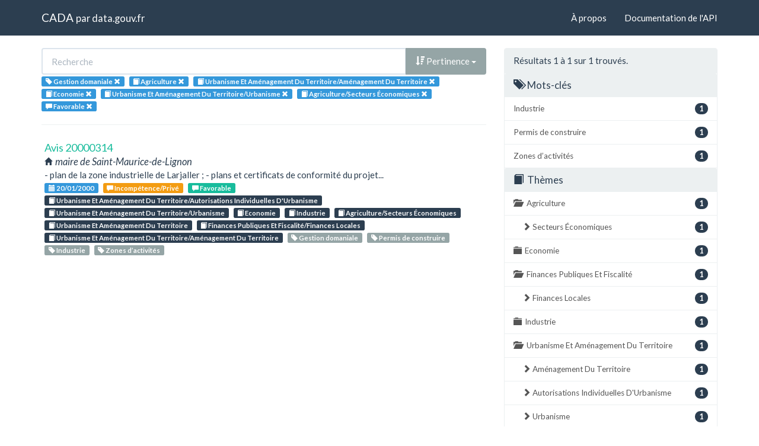

--- FILE ---
content_type: text/html; charset=utf-8
request_url: https://cada.data.gouv.fr/search?tag=Gestion+domaniale&topic=Agriculture&topic=Urbanisme+Et+Am%C3%A9nagement+Du+Territoire%2FAm%C3%A9nagement+Du+Territoire&topic=Economie&topic=Urbanisme+Et+Am%C3%A9nagement+Du+Territoire%2FUrbanisme&topic=Agriculture%2FSecteurs+%C3%89conomiques&page=1&meaning=Favorable
body_size: 3362
content:
<!doctype html>
<html lang="fr">
<head>
    <meta charset="utf-8">
    <meta name="viewport" content="width=device-width, initial-scale=1">
    <link rel="icon" href="data:," />

    <title>Recherche - CADA</title>

    
    <link rel="stylesheet" href="/static/css/cada.min.css?6f0de776" />
    
</head>
<body>
    <main class="wrapper">
        <nav class="navbar navbar-default navbar-static-top" role="navigation">
            <div class="container">
                <!-- Brand and toggle get grouped for better mobile display -->
                <div class="navbar-header">
                    <button type="button" class="navbar-toggle" data-toggle="collapse" data-target=".navbar-collapse">
                        <span class="sr-only">Toggle navigation</span>
                        <span class="icon-bar"></span>
                        <span class="icon-bar"></span>
                        <span class="icon-bar"></span>
                    </button>
                    <div class="navbar-brand">
                        <a href="/">CADA</a>
                        <small>
                        par
                        <a href="http://www.data.gouv.fr">data.gouv.fr</a>
                        </small>
                    </div>
                </div>

                <div class="collapse navbar-collapse">
                    <ul class="nav navbar-nav navbar-right">
                        <li><a href="/about">À propos</a></li>
                        <li><a href="/api/">Documentation de l'API</a></li>
                    </ul>
                    
                    
                    
                </div>
            </div>
        </nav>


        <div class="container">
            

            <div class="page">
            
<div class="row">
    <div class="col-md-8">

        <div class="row">
            <form class="col-lg-12" action="/search?tag=Gestion+domaniale&amp;topic=Agriculture&amp;page=1&amp;meaning=Favorable">
                <div class="input-group">
                    <input type="text" name="q" class="form-control"
                        placeholder="Recherche" value="">
                    <div class="input-group-btn">
                        <button type="button" class="btn btn-default dropdown-toggle" data-toggle="dropdown">
                            
                                <span class="glyphicon glyphicon-sort-by-attributes-alt"></span>
                                Pertinence
                            
                            <span class="caret"></span>
                        </button>
                        <ul class="dropdown-menu pull-right">
                            <li>
                                <a href="https://cada.data.gouv.fr/search?tag=Gestion+domaniale&amp;topic=Agriculture&amp;topic=Urbanisme+Et+Am%C3%A9nagement+Du+Territoire%2FAm%C3%A9nagement+Du+Territoire&amp;topic=Economie&amp;topic=Urbanisme+Et+Am%C3%A9nagement+Du+Territoire%2FUrbanisme&amp;topic=Agriculture%2FSecteurs+%C3%89conomiques&amp;page=1&amp;meaning=Favorable">
                                    Pertinence
                                </a>
                            </li>
                            
                                




<li>
    <a href="https://cada.data.gouv.fr/search?tag=Gestion+domaniale&amp;topic=Agriculture&amp;topic=Urbanisme+Et+Am%C3%A9nagement+Du+Territoire%2FAm%C3%A9nagement+Du+Territoire&amp;topic=Economie&amp;topic=Urbanisme+Et+Am%C3%A9nagement+Du+Territoire%2FUrbanisme&amp;topic=Agriculture%2FSecteurs+%C3%89conomiques&amp;meaning=Favorable&amp;sort=topic+asc">
        <span class="glyphicon glyphicon-sort-by-alphabet"></span>
        Thème
    </a>
</li>


<li>
    <a href="https://cada.data.gouv.fr/search?tag=Gestion+domaniale&amp;topic=Agriculture&amp;topic=Urbanisme+Et+Am%C3%A9nagement+Du+Territoire%2FAm%C3%A9nagement+Du+Territoire&amp;topic=Economie&amp;topic=Urbanisme+Et+Am%C3%A9nagement+Du+Territoire%2FUrbanisme&amp;topic=Agriculture%2FSecteurs+%C3%89conomiques&amp;meaning=Favorable&amp;sort=topic+desc">
        <span class="glyphicon glyphicon-sort-by-alphabet-alt"></span>
        Thème
    </a>
</li>


                            
                                




<li>
    <a href="https://cada.data.gouv.fr/search?tag=Gestion+domaniale&amp;topic=Agriculture&amp;topic=Urbanisme+Et+Am%C3%A9nagement+Du+Territoire%2FAm%C3%A9nagement+Du+Territoire&amp;topic=Economie&amp;topic=Urbanisme+Et+Am%C3%A9nagement+Du+Territoire%2FUrbanisme&amp;topic=Agriculture%2FSecteurs+%C3%89conomiques&amp;meaning=Favorable&amp;sort=administration+asc">
        <span class="glyphicon glyphicon-sort-by-alphabet"></span>
        Administration
    </a>
</li>


<li>
    <a href="https://cada.data.gouv.fr/search?tag=Gestion+domaniale&amp;topic=Agriculture&amp;topic=Urbanisme+Et+Am%C3%A9nagement+Du+Territoire%2FAm%C3%A9nagement+Du+Territoire&amp;topic=Economie&amp;topic=Urbanisme+Et+Am%C3%A9nagement+Du+Territoire%2FUrbanisme&amp;topic=Agriculture%2FSecteurs+%C3%89conomiques&amp;meaning=Favorable&amp;sort=administration+desc">
        <span class="glyphicon glyphicon-sort-by-alphabet-alt"></span>
        Administration
    </a>
</li>


                            
                                




<li>
    <a href="https://cada.data.gouv.fr/search?tag=Gestion+domaniale&amp;topic=Agriculture&amp;topic=Urbanisme+Et+Am%C3%A9nagement+Du+Territoire%2FAm%C3%A9nagement+Du+Territoire&amp;topic=Economie&amp;topic=Urbanisme+Et+Am%C3%A9nagement+Du+Territoire%2FUrbanisme&amp;topic=Agriculture%2FSecteurs+%C3%89conomiques&amp;meaning=Favorable&amp;sort=session+desc">
        <span class="glyphicon glyphicon-sort-by-order-alt"></span>
        Séance
    </a>
</li>


<li>
    <a href="https://cada.data.gouv.fr/search?tag=Gestion+domaniale&amp;topic=Agriculture&amp;topic=Urbanisme+Et+Am%C3%A9nagement+Du+Territoire%2FAm%C3%A9nagement+Du+Territoire&amp;topic=Economie&amp;topic=Urbanisme+Et+Am%C3%A9nagement+Du+Territoire%2FUrbanisme&amp;topic=Agriculture%2FSecteurs+%C3%89conomiques&amp;meaning=Favorable&amp;sort=session+asc">
        <span class="glyphicon glyphicon-sort-by-order"></span>
        Séance
    </a>
</li>


                            
                        </ul>
                    </div>
                </div>
            </form>
        </div>

        <div class="row">
            <div class="col-sm-12 label-list">
                



                



                


<span class="tag label label-info" title="Mot-clé">
    
    <span class="glyphicon glyphicon-tag"></span>
    
    <span>Gestion domaniale</span>
    <a href="https://cada.data.gouv.fr/search?topic=Agriculture&topic=Urbanisme+Et+Am%C3%A9nagement+Du+Territoire%2FAm%C3%A9nagement+Du+Territoire&topic=Economie&topic=Urbanisme+Et+Am%C3%A9nagement+Du+Territoire%2FUrbanisme&topic=Agriculture%2FSecteurs+%C3%89conomiques&meaning=Favorable">
        <span class="close-icon glyphicon glyphicon-remove"></span>
    </a>
</span>


                


<span class="tag label label-info" title="Thème">
    
    <span class="glyphicon glyphicon-book"></span>
    
    <span>Agriculture</span>
    <a href="https://cada.data.gouv.fr/search?tag=Gestion+domaniale&meaning=Favorable&topic=Urbanisme+Et+Am%C3%A9nagement+Du+Territoire%2FAm%C3%A9nagement+Du+Territoire&topic=Economie&topic=Urbanisme+Et+Am%C3%A9nagement+Du+Territoire%2FUrbanisme&topic=Agriculture%2FSecteurs+%C3%89conomiques">
        <span class="close-icon glyphicon glyphicon-remove"></span>
    </a>
</span>

<span class="tag label label-info" title="Thème">
    
    <span class="glyphicon glyphicon-book"></span>
    
    <span>Urbanisme Et Aménagement Du Territoire/Aménagement Du Territoire</span>
    <a href="https://cada.data.gouv.fr/search?tag=Gestion+domaniale&meaning=Favorable&topic=Agriculture&topic=Economie&topic=Urbanisme+Et+Am%C3%A9nagement+Du+Territoire%2FUrbanisme&topic=Agriculture%2FSecteurs+%C3%89conomiques">
        <span class="close-icon glyphicon glyphicon-remove"></span>
    </a>
</span>

<span class="tag label label-info" title="Thème">
    
    <span class="glyphicon glyphicon-book"></span>
    
    <span>Economie</span>
    <a href="https://cada.data.gouv.fr/search?tag=Gestion+domaniale&meaning=Favorable&topic=Agriculture&topic=Urbanisme+Et+Am%C3%A9nagement+Du+Territoire%2FAm%C3%A9nagement+Du+Territoire&topic=Urbanisme+Et+Am%C3%A9nagement+Du+Territoire%2FUrbanisme&topic=Agriculture%2FSecteurs+%C3%89conomiques">
        <span class="close-icon glyphicon glyphicon-remove"></span>
    </a>
</span>

<span class="tag label label-info" title="Thème">
    
    <span class="glyphicon glyphicon-book"></span>
    
    <span>Urbanisme Et Aménagement Du Territoire/Urbanisme</span>
    <a href="https://cada.data.gouv.fr/search?tag=Gestion+domaniale&meaning=Favorable&topic=Agriculture&topic=Urbanisme+Et+Am%C3%A9nagement+Du+Territoire%2FAm%C3%A9nagement+Du+Territoire&topic=Economie&topic=Agriculture%2FSecteurs+%C3%89conomiques">
        <span class="close-icon glyphicon glyphicon-remove"></span>
    </a>
</span>

<span class="tag label label-info" title="Thème">
    
    <span class="glyphicon glyphicon-book"></span>
    
    <span>Agriculture/Secteurs Économiques</span>
    <a href="https://cada.data.gouv.fr/search?tag=Gestion+domaniale&meaning=Favorable&topic=Agriculture&topic=Urbanisme+Et+Am%C3%A9nagement+Du+Territoire%2FAm%C3%A9nagement+Du+Territoire&topic=Economie&topic=Urbanisme+Et+Am%C3%A9nagement+Du+Territoire%2FUrbanisme">
        <span class="close-icon glyphicon glyphicon-remove"></span>
    </a>
</span>


                



                


<span class="tag label label-info" title="Conclusion">
    
    <span class="glyphicon glyphicon-comment"></span>
    
    <span>Favorable</span>
    <a href="https://cada.data.gouv.fr/search?tag=Gestion+domaniale&topic=Agriculture&topic=Urbanisme+Et+Am%C3%A9nagement+Du+Territoire%2FAm%C3%A9nagement+Du+Territoire&topic=Economie&topic=Urbanisme+Et+Am%C3%A9nagement+Du+Territoire%2FUrbanisme&topic=Agriculture%2FSecteurs+%C3%89conomiques">
        <span class="close-icon glyphicon glyphicon-remove"></span>
    </a>
</span>


            </div>
        </div>

        <hr/>

        <ul class="list-unstyled search-result">
            
            <li>
                <a class="title" href="/20000314/">
                    Avis 20000314
                </a>
                <div class="subtitle">
                    <span class="glyphicon glyphicon-home"></span>
                    maire de Saint-Maurice-de-Lignon
                </div>
                <div class="excerpt">- plan de la zone industrielle de Larjaller ;
- plans et certificats de conformité du projet...</div>
                <div class="label-list">
                    <a class="label label-info" title="Séance"
                        href="/search?session=2000-01-20">
                        <span class="glyphicon glyphicon-calendar"></span>
                        20/01/2000
                    </a>
                    
                    <a
                        
                        class="label label-warning"
                        
                        title="Conclusion"
                        href="/search?meaning=Incomp%C3%A9tence%2FPriv%C3%A9">
                        <span class="glyphicon glyphicon-comment"></span>
                        Incompétence/Privé
                    </a>
                    
                    <a
                        
                        class="label label-success"
                        
                        title="Conclusion"
                        href="/search?meaning=Favorable">
                        <span class="glyphicon glyphicon-comment"></span>
                        Favorable
                    </a>
                    
                    
                    <a class="label label-primary" title="Thème"
                        href="/search?topic=Urbanisme+Et+Am%C3%A9nagement+Du+Territoire%2FAutorisations+Individuelles+D%27Urbanisme">
                        <span class="glyphicon glyphicon-book"></span>
                        Urbanisme Et Aménagement Du Territoire/Autorisations Individuelles D&#39;Urbanisme
                    </a>
                    
                    <a class="label label-primary" title="Thème"
                        href="/search?topic=Urbanisme+Et+Am%C3%A9nagement+Du+Territoire%2FUrbanisme">
                        <span class="glyphicon glyphicon-book"></span>
                        Urbanisme Et Aménagement Du Territoire/Urbanisme
                    </a>
                    
                    <a class="label label-primary" title="Thème"
                        href="/search?topic=Economie">
                        <span class="glyphicon glyphicon-book"></span>
                        Economie
                    </a>
                    
                    <a class="label label-primary" title="Thème"
                        href="/search?topic=Industrie">
                        <span class="glyphicon glyphicon-book"></span>
                        Industrie
                    </a>
                    
                    <a class="label label-primary" title="Thème"
                        href="/search?topic=Agriculture%2FSecteurs+%C3%89conomiques">
                        <span class="glyphicon glyphicon-book"></span>
                        Agriculture/Secteurs Économiques
                    </a>
                    
                    <a class="label label-primary" title="Thème"
                        href="/search?topic=Urbanisme+Et+Am%C3%A9nagement+Du+Territoire">
                        <span class="glyphicon glyphicon-book"></span>
                        Urbanisme Et Aménagement Du Territoire
                    </a>
                    
                    <a class="label label-primary" title="Thème"
                        href="/search?topic=Finances+Publiques+Et+Fiscalit%C3%A9%2FFinances+Locales">
                        <span class="glyphicon glyphicon-book"></span>
                        Finances Publiques Et Fiscalité/Finances Locales
                    </a>
                    
                    <a class="label label-primary" title="Thème"
                        href="/search?topic=Urbanisme+Et+Am%C3%A9nagement+Du+Territoire%2FAm%C3%A9nagement+Du+Territoire">
                        <span class="glyphicon glyphicon-book"></span>
                        Urbanisme Et Aménagement Du Territoire/Aménagement Du Territoire
                    </a>
                    
                    
                    <a class="label label-default" title="Tag"
                        href="/search?tag=Gestion+domaniale">
                        <span class="glyphicon glyphicon-tag"></span>
                        Gestion domaniale
                    </a>
                    
                    <a class="label label-default" title="Tag"
                        href="/search?tag=Permis+de+construire">
                        <span class="glyphicon glyphicon-tag"></span>
                        Permis de construire
                    </a>
                    
                    <a class="label label-default" title="Tag"
                        href="/search?tag=Industrie">
                        <span class="glyphicon glyphicon-tag"></span>
                        Industrie
                    </a>
                    
                    <a class="label label-default" title="Tag"
                        href="/search?tag=Zones+d%E2%80%99activit%C3%A9s">
                        <span class="glyphicon glyphicon-tag"></span>
                        Zones d’activités
                    </a>
                    
                </div>
            </li>
            
        </ul>

        




    </div>
    <aside class="col-md-4">

        <div class="panel panel-default">
            <div class="panel-heading">
                
                    Résultats 1
                    à 1
                    sur 1 trouvés.
                
            </div>
            



            



            


<div class="panel-heading clickable" data-toggle="collapse" data-target="#collapse-tag">
    <h3 class="panel-title">
        <span class="glyphicon glyphicon-tags"></span>
        Mots-clés
    </h3>
</div>
<div id="collapse-tag" class="list-group collapse in">
    
        
    
        
        <a href="https://cada.data.gouv.fr/search?tag=Gestion+domaniale&amp;tag=Industrie&amp;topic=Agriculture&amp;topic=Urbanisme+Et+Am%C3%A9nagement+Du+Territoire%2FAm%C3%A9nagement+Du+Territoire&amp;topic=Economie&amp;topic=Urbanisme+Et+Am%C3%A9nagement+Du+Territoire%2FUrbanisme&amp;topic=Agriculture%2FSecteurs+%C3%89conomiques&amp;page=1&amp;meaning=Favorable"
            class="list-group-item" title="Industrie">
            <span class="badge pull-right">1</span>
            Industrie
        </a>
        
    
        
        <a href="https://cada.data.gouv.fr/search?tag=Gestion+domaniale&amp;tag=Permis+de+construire&amp;topic=Agriculture&amp;topic=Urbanisme+Et+Am%C3%A9nagement+Du+Territoire%2FAm%C3%A9nagement+Du+Territoire&amp;topic=Economie&amp;topic=Urbanisme+Et+Am%C3%A9nagement+Du+Territoire%2FUrbanisme&amp;topic=Agriculture%2FSecteurs+%C3%89conomiques&amp;page=1&amp;meaning=Favorable"
            class="list-group-item" title="Permis de construire">
            <span class="badge pull-right">1</span>
            Permis de construire
        </a>
        
    
        
        <a href="https://cada.data.gouv.fr/search?tag=Gestion+domaniale&amp;tag=Zones+d%E2%80%99activit%C3%A9s&amp;topic=Agriculture&amp;topic=Urbanisme+Et+Am%C3%A9nagement+Du+Territoire%2FAm%C3%A9nagement+Du+Territoire&amp;topic=Economie&amp;topic=Urbanisme+Et+Am%C3%A9nagement+Du+Territoire%2FUrbanisme&amp;topic=Agriculture%2FSecteurs+%C3%89conomiques&amp;page=1&amp;meaning=Favorable"
            class="list-group-item" title="Zones d’activités">
            <span class="badge pull-right">1</span>
            Zones d’activités
        </a>
        
    
</div>


            


<div class="panel-heading clickable" data-toggle="collapse" data-target="#collapse-topic">
    <h3 class="panel-title">
        <span class="glyphicon glyphicon-book"></span>
        Thèmes
    </h3>
</div>
<div id="collapse-topic" class="list-group collapse in">
    
        
        <a href="https://cada.data.gouv.fr/search?tag=Gestion+domaniale&amp;topic=Agriculture&amp;topic=Urbanisme+Et+Am%C3%A9nagement+Du+Territoire%2FAm%C3%A9nagement+Du+Territoire&amp;topic=Economie&amp;topic=Urbanisme+Et+Am%C3%A9nagement+Du+Territoire%2FUrbanisme&amp;topic=Agriculture%2FSecteurs+%C3%89conomiques&amp;page=1&amp;meaning=Favorable"
            class="list-group-item" title="Agriculture">
            <span class="glyphicon glyphicon-folder-open"></span>
            <span class="badge pull-right">1</span>
            Agriculture
        </a>
            
            
            <a href="https://cada.data.gouv.fr/search?tag=Gestion+domaniale&amp;topic=Agriculture&amp;topic=Urbanisme+Et+Am%C3%A9nagement+Du+Territoire%2FAm%C3%A9nagement+Du+Territoire&amp;topic=Economie&amp;topic=Urbanisme+Et+Am%C3%A9nagement+Du+Territoire%2FUrbanisme&amp;topic=Agriculture%2FSecteurs+%C3%89conomiques&amp;page=1&amp;meaning=Favorable"
                class="list-group-item nested"
                title="Secteurs Économiques">
                <span class="glyphicon glyphicon-chevron-right"></span>
                <span class="badge pull-right">1</span>
                Secteurs Économiques
            </a>
            
            
        
    
        
        <a href="https://cada.data.gouv.fr/search?tag=Gestion+domaniale&amp;topic=Agriculture&amp;topic=Urbanisme+Et+Am%C3%A9nagement+Du+Territoire%2FAm%C3%A9nagement+Du+Territoire&amp;topic=Economie&amp;topic=Urbanisme+Et+Am%C3%A9nagement+Du+Territoire%2FUrbanisme&amp;topic=Agriculture%2FSecteurs+%C3%89conomiques&amp;page=1&amp;meaning=Favorable"
            class="list-group-item" title="Economie">
            <span class="glyphicon glyphicon-folder-close"></span>
            <span class="badge pull-right">1</span>
            Economie
        </a>
            
        
    
        
        <a href="https://cada.data.gouv.fr/search?tag=Gestion+domaniale&amp;topic=Agriculture&amp;topic=Urbanisme+Et+Am%C3%A9nagement+Du+Territoire%2FAm%C3%A9nagement+Du+Territoire&amp;topic=Economie&amp;topic=Urbanisme+Et+Am%C3%A9nagement+Du+Territoire%2FUrbanisme&amp;topic=Agriculture%2FSecteurs+%C3%89conomiques&amp;topic=Finances+Publiques+Et+Fiscalit%C3%A9&amp;page=1&amp;meaning=Favorable"
            class="list-group-item" title="Finances Publiques Et Fiscalité">
            <span class="glyphicon glyphicon-folder-open"></span>
            <span class="badge pull-right">1</span>
            Finances Publiques Et Fiscalité
        </a>
            
            
            <a href="https://cada.data.gouv.fr/search?tag=Gestion+domaniale&amp;topic=Agriculture&amp;topic=Urbanisme+Et+Am%C3%A9nagement+Du+Territoire%2FAm%C3%A9nagement+Du+Territoire&amp;topic=Economie&amp;topic=Urbanisme+Et+Am%C3%A9nagement+Du+Territoire%2FUrbanisme&amp;topic=Agriculture%2FSecteurs+%C3%89conomiques&amp;topic=Finances+Publiques+Et+Fiscalit%C3%A9%2FFinances+Locales&amp;page=1&amp;meaning=Favorable"
                class="list-group-item nested"
                title="Finances Locales">
                <span class="glyphicon glyphicon-chevron-right"></span>
                <span class="badge pull-right">1</span>
                Finances Locales
            </a>
            
            
        
    
        
        <a href="https://cada.data.gouv.fr/search?tag=Gestion+domaniale&amp;topic=Agriculture&amp;topic=Urbanisme+Et+Am%C3%A9nagement+Du+Territoire%2FAm%C3%A9nagement+Du+Territoire&amp;topic=Economie&amp;topic=Urbanisme+Et+Am%C3%A9nagement+Du+Territoire%2FUrbanisme&amp;topic=Agriculture%2FSecteurs+%C3%89conomiques&amp;topic=Industrie&amp;page=1&amp;meaning=Favorable"
            class="list-group-item" title="Industrie">
            <span class="glyphicon glyphicon-folder-close"></span>
            <span class="badge pull-right">1</span>
            Industrie
        </a>
            
        
    
        
        <a href="https://cada.data.gouv.fr/search?tag=Gestion+domaniale&amp;topic=Agriculture&amp;topic=Urbanisme+Et+Am%C3%A9nagement+Du+Territoire%2FAm%C3%A9nagement+Du+Territoire&amp;topic=Economie&amp;topic=Urbanisme+Et+Am%C3%A9nagement+Du+Territoire%2FUrbanisme&amp;topic=Agriculture%2FSecteurs+%C3%89conomiques&amp;topic=Urbanisme+Et+Am%C3%A9nagement+Du+Territoire&amp;page=1&amp;meaning=Favorable"
            class="list-group-item" title="Urbanisme Et Aménagement Du Territoire">
            <span class="glyphicon glyphicon-folder-open"></span>
            <span class="badge pull-right">1</span>
            Urbanisme Et Aménagement Du Territoire
        </a>
            
            
            <a href="https://cada.data.gouv.fr/search?tag=Gestion+domaniale&amp;topic=Agriculture&amp;topic=Urbanisme+Et+Am%C3%A9nagement+Du+Territoire%2FAm%C3%A9nagement+Du+Territoire&amp;topic=Economie&amp;topic=Urbanisme+Et+Am%C3%A9nagement+Du+Territoire%2FUrbanisme&amp;topic=Agriculture%2FSecteurs+%C3%89conomiques&amp;page=1&amp;meaning=Favorable"
                class="list-group-item nested"
                title="Aménagement Du Territoire">
                <span class="glyphicon glyphicon-chevron-right"></span>
                <span class="badge pull-right">1</span>
                Aménagement Du Territoire
            </a>
            
            
            
            <a href="https://cada.data.gouv.fr/search?tag=Gestion+domaniale&amp;topic=Agriculture&amp;topic=Urbanisme+Et+Am%C3%A9nagement+Du+Territoire%2FAm%C3%A9nagement+Du+Territoire&amp;topic=Economie&amp;topic=Urbanisme+Et+Am%C3%A9nagement+Du+Territoire%2FUrbanisme&amp;topic=Agriculture%2FSecteurs+%C3%89conomiques&amp;topic=Urbanisme+Et+Am%C3%A9nagement+Du+Territoire%2FAutorisations+Individuelles+D%27Urbanisme&amp;page=1&amp;meaning=Favorable"
                class="list-group-item nested"
                title="Autorisations Individuelles D&#39;Urbanisme">
                <span class="glyphicon glyphicon-chevron-right"></span>
                <span class="badge pull-right">1</span>
                Autorisations Individuelles D&#39;Urbanisme
            </a>
            
            
            
            <a href="https://cada.data.gouv.fr/search?tag=Gestion+domaniale&amp;topic=Agriculture&amp;topic=Urbanisme+Et+Am%C3%A9nagement+Du+Territoire%2FAm%C3%A9nagement+Du+Territoire&amp;topic=Economie&amp;topic=Urbanisme+Et+Am%C3%A9nagement+Du+Territoire%2FUrbanisme&amp;topic=Agriculture%2FSecteurs+%C3%89conomiques&amp;page=1&amp;meaning=Favorable"
                class="list-group-item nested"
                title="Urbanisme">
                <span class="glyphicon glyphicon-chevron-right"></span>
                <span class="badge pull-right">1</span>
                Urbanisme
            </a>
            
            
        
    
</div>


            


<div class="panel-heading clickable" data-toggle="collapse" data-target="#collapse-meaning">
    <h3 class="panel-title">
        <span class="glyphicon glyphicon-comment"></span>
        Conclusions
    </h3>
</div>
<div id="collapse-meaning" class="list-group collapse in">
    
        
    
        
        <a href="https://cada.data.gouv.fr/search?tag=Gestion+domaniale&amp;topic=Agriculture&amp;topic=Urbanisme+Et+Am%C3%A9nagement+Du+Territoire%2FAm%C3%A9nagement+Du+Territoire&amp;topic=Economie&amp;topic=Urbanisme+Et+Am%C3%A9nagement+Du+Territoire%2FUrbanisme&amp;topic=Agriculture%2FSecteurs+%C3%89conomiques&amp;page=1&amp;meaning=Favorable&amp;meaning=Incomp%C3%A9tence%2FPriv%C3%A9"
            class="list-group-item" title="Incompétence/Privé">
            <span class="badge pull-right">1</span>
            Incompétence/Privé
        </a>
        
    
</div>


            



        </div>

    </aside>
</div>


            </div>
        </div>

        <section class="footer">
    <div class="container">
        <footer class="row">

            <section class="col-xs-12 col-sm-6 col-md-4 col-lg-4">
                <h5>Ce site</h5>
                <p>Ce site est une réutilisation du <a href="https://www.data.gouv.fr/dataset/avis-et-conseils-de-la-cada">jeu de données Avis et conseil de la CADA</a> publié sur le site <a href="http://www.data.gouv.fr/">data.gouv.fr</a>.</p>
                <p>Il permet de rechercher et explorer simplement les avis et conseils émis par la CADA depuis 1984.</p>
            </section>

            <section class="col-xs-6 col-sm-3 col-md-2 col-lg-2">
                <h5>Réseau</h5>
                <ul>
                    <li><a href="https://www.info.gouv.fr/">info.gouv.fr</a></li>
                    <li><a href="https://www.france.fr/">France.fr</a></li>
                    <li><a href="https://www.legifrance.gouv.fr/">Legifrance.gouv.fr </a></li>
                    <li><a href="https://www.service-public.fr/">Service-public.fr</a></li>
                    <li><a href="https://opendatafrance.fr/">Opendata France</a></li>
                    <li><a href="https://www.cada.fr/">CADA.fr</a></li>
                </ul>
            </section>

            <section class="col-xs-6 col-sm-3 col-md-4 col-lg-4">
                <h5>Contact</h5>
                <ul>
                    <li><a href="https://twitter.com/Etalab">Twitter</a></li>
                    <li><a href="https://github.com/etalab">GitHub</a></li>
                    <li><a href="https://support.data.gouv.fr/">Support</a></li>
                </ul>
            </section>

            <section class="col-xs-9 col-xs-offset-3 col-sm-offset-0 col-sm-2 col-md-2 col-lg-2">
                <a href="https://www.etalab.gouv.fr/">
                <img class="logo" src="/static/img/etalab.svg" />
                </a>
            </section>

            <p class="bottom-right"><a href="#">Haut de page</a></p>

        </footer>
    </div>
</section>
    </main>

    
    <script type="text/javascript" src="/static/js/cada.min.js?917413cd"></script>
    
    

    
<!-- Piwik -->
<script type="text/javascript">
  var _paq = _paq || [];
  _paq.push(["trackPageView"]);
  _paq.push(["enableLinkTracking"]);

  (function() {
    var u=(("https:" == document.location.protocol) ? "https" : "http") + "://stats.data.gouv.fr/";
    _paq.push(["setTrackerUrl", u+"piwik.php"]);
    _paq.push(["setSiteId", "3"]);
    var d=document, g=d.createElement("script"), s=d.getElementsByTagName("script")[0]; g.type="text/javascript";
    g.defer=true; g.async=true; g.src=u+"piwik.js"; s.parentNode.insertBefore(g,s);
  })();
</script>
<!-- End Piwik Code -->

</body>
</html>